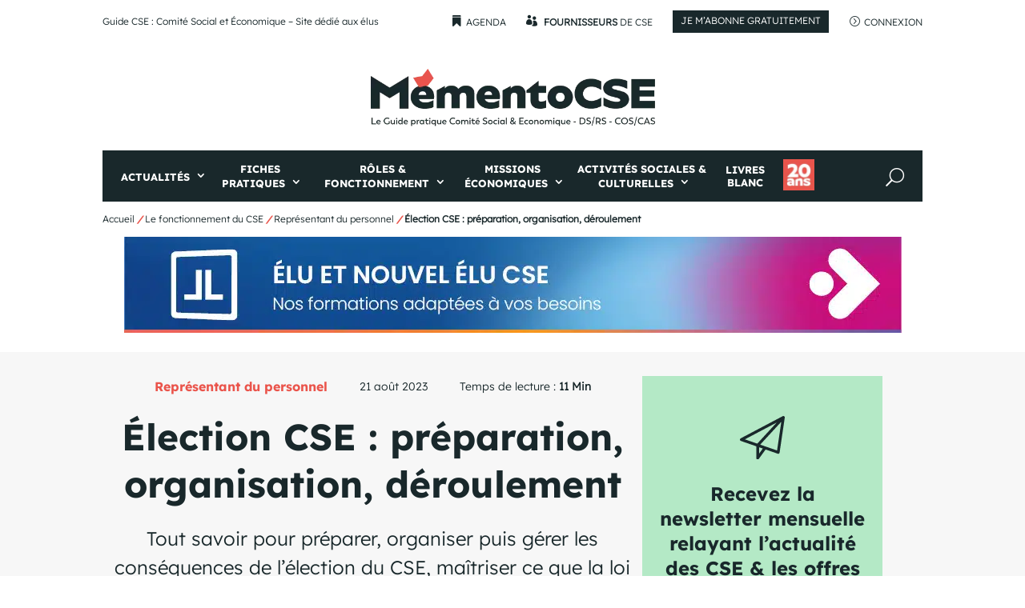

--- FILE ---
content_type: application/javascript; charset=utf-8
request_url: https://www.mementocse.com/wp-content/cache/min/1/wp-content/themes/mementocse/assets/scripts/script-mob.js?ver=1753273187
body_size: -181
content:
jQuery(document).ready(function($){$(".et_mobile_nav_menu").parent().append("<div class='logo-menu-mobile ob'><a href='/'><img alt='MementoCSE Guide pratique CSE' width='150' height='21' src='/wp-content/themes/mementocse/assets/img/logo-mobile.svg'></a></div>")})

--- FILE ---
content_type: image/svg+xml
request_url: https://www.mementocse.com/wp-content/themes/mementocse/assets/img/h2-left.svg
body_size: -145
content:
<svg xmlns="http://www.w3.org/2000/svg"  width="14" height="25" viewBox="0 0 14 25"><defs><style>.a{fill:#ea544b;}</style></defs><g transform="translate(0.707 0.707)"><path class="a" d="M17.884,1H16V-1h1.884ZM14,1H12V-1h2ZM10,1H8V-1h2ZM6,1H4V-1H6ZM2,1H0V-1H2Z" transform="translate(0 0) rotate(45)"/><path class="a" d="M17.884,1H16V-1h1.884ZM14,1H12V-1h2ZM10,1H8V-1h2ZM6,1H4V-1H6ZM2,1H0V-1H2Z" transform="translate(0 23.906) rotate(-45)"/></g></svg>

--- FILE ---
content_type: image/svg+xml
request_url: https://www.mementocse.com/wp-content/themes/mementocse/assets/img/li-arrow-avis.svg
body_size: -107
content:
<svg xmlns="http://www.w3.org/2000/svg" width="13.662" height="13.662" viewBox="0 0 13.662 13.662"><path d="M7.394.563A6.831,6.831,0,1,1,.563,7.394,6.831,6.831,0,0,1,7.394.563ZM6.6,4.518,8.68,6.512H3.647a.659.659,0,0,0-.661.661v.441a.659.659,0,0,0,.661.661h5.03L6.6,10.269a.662.662,0,0,0-.011.945l.3.3a.658.658,0,0,0,.934,0l3.655-3.652a.658.658,0,0,0,0-.934L7.823,3.27a.658.658,0,0,0-.934,0l-.3.3a.665.665,0,0,0,.011.948Z" transform="translate(-0.563 -0.563)" fill="#3671dd"/></svg>

--- FILE ---
content_type: image/svg+xml
request_url: https://www.mementocse.com/wp-content/themes/mementocse/assets/img/li-arrow.svg
body_size: -77
content:
<svg xmlns="http://www.w3.org/2000/svg" width="13.662" height="13.662" viewBox="0 0 13.662 13.662"><defs><style>.a{fill:#ea544b;}</style></defs><path class="a" d="M7.394.563A6.831,6.831,0,1,1,.563,7.394,6.83,6.83,0,0,1,7.394.563ZM6.6,4.518l2.08,1.994H3.647a.659.659,0,0,0-.661.661v.441a.659.659,0,0,0,.661.661h5.03L6.6,10.269a.662.662,0,0,0-.011.945l.3.3a.658.658,0,0,0,.934,0l3.655-3.652a.658.658,0,0,0,0-.934L7.823,3.27a.658.658,0,0,0-.934,0l-.3.3a.665.665,0,0,0,.011.948Z" transform="translate(-0.563 -0.563)"/></svg>

--- FILE ---
content_type: image/svg+xml
request_url: https://www.mementocse.com/wp-content/themes/mementocse/assets/img/picto-fournisseurs.svg
body_size: 2245
content:
<svg xmlns="http://www.w3.org/2000/svg" xmlns:xlink="http://www.w3.org/1999/xlink" width="67.038" height="67.053" viewBox="0 0 67.038 67.053"><defs><style>.a{fill:#fbfaf5;}.b{clip-path:url(#a);}</style><clipPath id="a"><rect class="a" width="67.038" height="67.053"/></clipPath></defs><g class="b"><path class="a" d="M0,23.988c.213-1.286.325-2.6.654-3.853C3.459,9.443,10.29,2.787,21.073.5,31.523-1.71,42.554,3.551,47.968,12.927c8.9,15.419.048,33.928-16.846,37.886a24.436,24.436,0,0,1-14.767-1.108.88.88,0,0,0-.938.12,12.964,12.964,0,0,1-13.976.852,1.975,1.975,0,0,1-.9-2.918A14.768,14.768,0,0,0,1.928,35.244C1.238,33,.765,30.691.2,28.409c-.093-.377-.137-.766-.2-1.149V23.988M5.122,47.895c.048.02.125.057.206.082.124.038.251.074.378.1a9,9,0,0,0,8.155-2.113,2.369,2.369,0,0,1,2.86-.429A20.8,20.8,0,0,0,29.1,47.177,21.7,21.7,0,0,0,23.638,4.136,21.265,21.265,0,0,0,6.251,16.175,19.013,19.013,0,0,0,4.229,28.283a61.353,61.353,0,0,0,1.706,6.566,18.163,18.163,0,0,1,.329,9.428c-.3,1.219-.752,2.4-1.142,3.618" transform="translate(0 0)"/><path class="a" d="M170.06,176.617c-.657-.137-1.32-.249-1.969-.415a12.3,12.3,0,0,1-4.305-1.99,1.1,1.1,0,0,0-1.175-.152q-14.163,4.934-25.943-4.37a1.976,1.976,0,0,1-.749-2.265,1.908,1.908,0,0,1,1.69-1.346,2.151,2.151,0,0,1,1.668.6,21.548,21.548,0,0,0,10.9,4.859,21.277,21.277,0,0,0,12.076-1.649,2.562,2.562,0,0,1,3.088.471,9.127,9.127,0,0,0,8.666,1.887,2.629,2.629,0,0,0-.1-.412,18.4,18.4,0,0,1-.229-14.119,21.43,21.43,0,0,0-3.334-21.355,3.5,3.5,0,0,1-.663-1.246,1.872,1.872,0,0,1,1.106-2.145,1.948,1.948,0,0,1,2.406.6,24.091,24.091,0,0,1,4.021,6.776,25.859,25.859,0,0,1,.058,19.209,13.73,13.73,0,0,0,1.03,12.084,4.6,4.6,0,0,1,.5,1.057,1.971,1.971,0,0,1-1.072,2.243,12.864,12.864,0,0,1-4.685,1.556,4.949,4.949,0,0,0-.5.117Z" transform="translate(-112.06 -109.564)"/><path class="a" d="M66.025,136.121a3.115,3.115,0,0,1-3.155-3.137,3.144,3.144,0,0,1,6.288-.026,3.122,3.122,0,0,1-3.133,3.163" transform="translate(-51.877 -107.132)"/><path class="a" d="M132.414,136.121a3.11,3.11,0,0,1-3.135-3.154,3.148,3.148,0,0,1,3.107-3.134,3.184,3.184,0,0,1,3.185,3.138,3.148,3.148,0,0,1-3.157,3.15" transform="translate(-106.673 -107.13)"/><path class="a" d="M201.839,133.006a3.1,3.1,0,0,1-3.173,3.113A3.149,3.149,0,0,1,195.547,133a3.186,3.186,0,0,1,3.16-3.164,3.146,3.146,0,0,1,3.132,3.173" transform="translate(-161.354 -107.131)"/></g></svg>

--- FILE ---
content_type: image/svg+xml
request_url: https://www.mementocse.com/wp-content/themes/mementocse/assets/img/picto-nl.svg
body_size: 1012
content:
<svg xmlns="http://www.w3.org/2000/svg" xmlns:xlink="http://www.w3.org/1999/xlink" width="56.328" height="54.005" viewBox="0 0 56.328 54.005"><defs><style>.a{fill:#19282b;}.b{clip-path:url(#a);}</style><clipPath id="a"><rect class="a" width="56.328" height="54.005"/></clipPath></defs><g class="b"><path class="a" d="M0,28.955a2.654,2.654,0,0,1,1.434-1.421Q27.092,14.153,52.74.754a8.147,8.147,0,0,1,1.372-.68A1.79,1.79,0,0,1,56.3,2.217q-1.378,9.152-2.741,18.306-1.3,8.692-2.6,17.385c-.367,2.463-.718,4.928-1.1,7.388a1.749,1.749,0,0,1-2.532,1.491q-7.2-2.45-14.381-4.928a.812.812,0,0,0-1.117.347c-2.635,3.634-5.3,7.245-7.959,10.861a1.8,1.8,0,0,1-2.43.7,1.823,1.823,0,0,1-.9-1.755c.012-3.3,0-6.6,0-9.9,0-1.32-.015-2.64.009-3.959a.614.614,0,0,0-.493-.7q-7.952-2.695-15.9-5.418c-.8-.272-1.583-.577-2.392-.806A2.553,2.553,0,0,1,0,29.835ZM51.953,7.35,51.831,7.3,25.453,35.592l21.224,7.254,5.276-35.5m-5.926,1-.081-.081L6.239,29.005c.256.1.425.168.6.227,4.8,1.637,9.6,3.265,14.383,4.924a.8.8,0,0,0,1.017-.264Q32.571,22.777,42.928,11.684q1.552-1.664,3.1-3.332M24.09,46.824l4.682-6.376-4.682-1.6Z" transform="translate(0 0)"/></g></svg>

--- FILE ---
content_type: image/svg+xml
request_url: https://www.mementocse.com/wp-content/themes/mementocse/assets/img/logo-mobile.svg
body_size: 2917
content:
<svg xmlns="http://www.w3.org/2000/svg" width="150" height="21.268" viewBox="0 0 150 21.268"><g transform="translate(-355.999 19.999)"><g transform="translate(355.999 -19.999)"><path d="M55.171,11.458c0-3.57,2.982-6.2,6.671-6.2,3.758,0,6.74,2.631,6.74,6.2s-2.982,6.177-6.74,6.177c-3.689,0-6.671-2.607-6.671-6.177m9.019,0a2.3,2.3,0,1,0-4.6,0,2.3,2.3,0,1,0,4.6,0" transform="translate(38.1 3.63)" fill="#fff"/><path d="M24.734,12.493H16.841c.47,1.244,1.6,1.738,3.359,1.738a8.16,8.16,0,0,0,4.275-1.2V16.79a12.288,12.288,0,0,1-4.6.845c-4.228,0-7.423-2.465-7.423-6.223a6.126,6.126,0,0,1,6.319-6.155c3.875,0,6.695,2.631,5.966,7.236m-8.1-2.3h4.017a1.725,1.725,0,0,0-1.785-1.856A2.1,2.1,0,0,0,16.63,10.19" transform="translate(8.598 3.63)" fill="#fff"/><path d="M40.517,9.509V17.4H36.243V10.824a1.575,1.575,0,0,0-1.669-1.738,1.8,1.8,0,0,0-1.856,2.044V17.4h-4.3V10.871A1.634,1.634,0,0,0,26.7,9.086c-1.1,0-1.833.7-1.833,2.044V17.4h-4.3V7.815l4.3-2.323V6.738a4.431,4.431,0,0,1,3.454-1.481,4.26,4.26,0,0,1,3.689,1.809,5.144,5.144,0,0,1,4.017-1.809,4.156,4.156,0,0,1,4.485,4.252" transform="translate(14.209 3.63)" fill="#fff"/><path d="M45.291,12.493H37.4c.47,1.244,1.6,1.738,3.359,1.738a8.16,8.16,0,0,0,4.275-1.2V16.79a12.288,12.288,0,0,1-4.6.845c-4.228,0-7.423-2.465-7.423-6.223a6.126,6.126,0,0,1,6.319-6.155c3.875,0,6.695,2.631,5.966,7.236m-8.1-2.3H41.2a1.725,1.725,0,0,0-1.785-1.856,2.1,2.1,0,0,0-2.232,1.856" transform="translate(22.793 3.63)" fill="#fff"/><path d="M53.275,9.532V17.4h-4.3V10.871a1.634,1.634,0,0,0-1.714-1.785c-1.1,0-1.833.7-1.833,2.044V17.4h-4.3V7.815l4.3-2.323V6.738a4.429,4.429,0,0,1,3.454-1.481,4.123,4.123,0,0,1,4.392,4.275" transform="translate(28.405 3.63)" fill="#fff"/><path d="M55.027,3.743V6.537h4.017V10.2H55.027v3.5c0,1.011.845,1.151,1.479,1.151a5.178,5.178,0,0,0,2.538-.822v4.015a7.908,7.908,0,0,1-3.242.636c-2.723,0-5.05-1.5-5.05-4.394V10.2H48.591V8.862Z" transform="translate(33.556 2.585)" fill="#fff"/><path d="M63.627,11.094c0-4.864,3.78-7.957,8.688-7.957a11.584,11.584,0,0,1,5.393,1.347V9.1a9.386,9.386,0,0,0-5.215-1.812c-2.587,0-4.4,1.525-4.4,3.8s1.812,3.8,4.4,3.8a9.622,9.622,0,0,0,5.215-1.79v4.6a11.568,11.568,0,0,1-5.393,1.349c-4.908,0-8.688-3.073-8.688-7.959" transform="translate(43.939 2.166)" fill="#fff"/><path d="M72.713,17.373V13.062a14.818,14.818,0,0,0,6.919,2.321c1.172,0,1.946-.331,1.946-.928,0-2.1-9-.906-9-6.323,0-3.183,3.138-5,7.117-5A13.454,13.454,0,0,1,85.27,4.309V8.486a13.984,13.984,0,0,0-6.059-1.7c-1.214,0-1.988.333-1.988.93,0,2.078,8.975.818,8.975,6.255,0,3.1-2.918,5.085-7.029,5.085a13.406,13.406,0,0,1-6.456-1.68" transform="translate(50.122 2.166)" fill="#fff"/><path d="M85.673,7.225v1.9H93.43v3.337H85.673v2.321h8.157v3.958H81.34V3.267h12.49V7.225Z" transform="translate(56.171 2.256)" fill="#fff"/><path d="M18,3.853l-4.783.918,3.073,5,4.784-.92L24.055,5,20.982,0Z" transform="translate(9.129 0)" fill="#ea544b"/><path d="M19.972,19.608H15.15V10.891l-5.207,3.2L4.823,10.912v8.7H0V2.256L9.957,8.423,19.972,2.276Z" transform="translate(0 1.558)" fill="#fff"/></g></g></svg>

--- FILE ---
content_type: image/svg+xml
request_url: https://www.mementocse.com/wp-content/themes/mementocse/assets/img/li-arrow-footer.svg
body_size: -45
content:
<svg xmlns="http://www.w3.org/2000/svg" width="13.627" height="13.627" viewBox="0 0 13.627 13.627">
  <g id="Icon_feather-arrow-right-circle" data-name="Icon feather-arrow-right-circle" transform="translate(-2.5 -2.5)">
    <path id="Tracé_1562" data-name="Tracé 1562" d="M15.627,9.313A6.313,6.313,0,1,1,9.313,3a6.313,6.313,0,0,1,6.313,6.313Z" transform="translate(0 0)" fill="none" stroke="#fff" stroke-linecap="round" stroke-linejoin="round" stroke-width="1"/>
    <path id="Tracé_1563" data-name="Tracé 1563" d="M18,17.051l2.525-2.525L18,12" transform="translate(-8.687 -5.212)" fill="none" stroke="#fff" stroke-linecap="round" stroke-linejoin="round" stroke-width="1"/>
    <path id="Tracé_1564" data-name="Tracé 1564" d="M12,18h5.051" transform="translate(-5.212 -8.687)" fill="none" stroke="#fff" stroke-linecap="round" stroke-linejoin="round" stroke-width="1"/>
  </g>
</svg>
